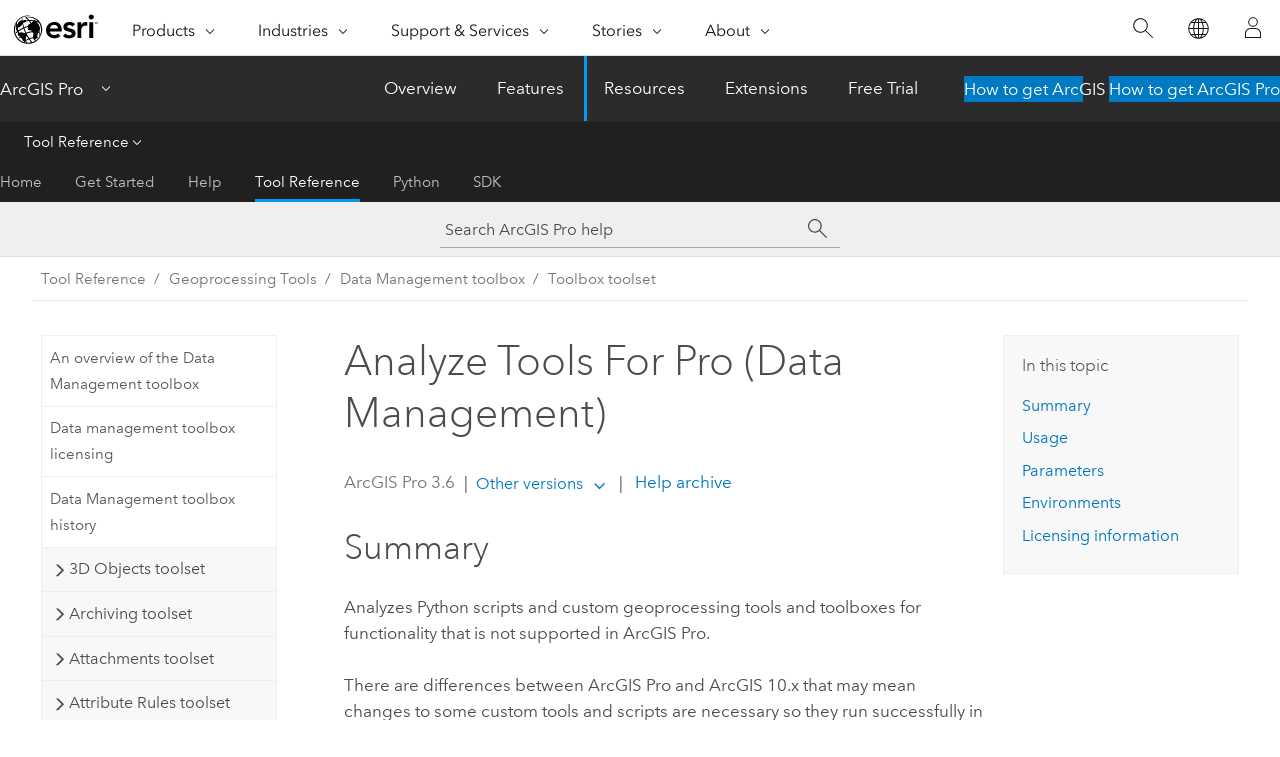

--- FILE ---
content_type: text/html; charset=UTF-8
request_url: https://pro.arcgis.com/en/pro-app/latest/tool-reference/data-management/analyzetoolsforpro.htm
body_size: 19561
content:


<!DOCTYPE html>
<!--[if lt IE 7]>  <html class="ie lt-ie9 lt-ie8 lt-ie7 ie6" dir="ltr"> <![endif]-->
<!--[if IE 7]>     <html class="ie lt-ie9 lt-ie8 ie7" dir="ltr"> <![endif]-->
<!--[if IE 8]>     <html class="ie lt-ie9 ie8" dir="ltr"> <![endif]-->
<!--[if IE 9]>     <html class="ie ie9" dir="ltr"> <![endif]-->
<!--[if !IE]><!--> <html dir="ltr" lang="en"> <!--<![endif]-->
<head>
    <meta charset="utf-8">
    <title>Analyze Tools For Pro (Data Management)&mdash;ArcGIS Pro | Documentation</title>
    <meta content="IE=edge,chrome=1" http-equiv="X-UA-Compatible">

    <script>
      var appOverviewURL = "/content/esri-sites/en-us/arcgis/products/arcgis-pro/overview";
    </script>

    <script>
      var docConfig = {
        locale: 'en'
        ,localedir: 'en'
        ,langSelector: ''
        
        ,relativeUrl: false
        

        ,searchformUrl: '/search/'
        ,tertiaryNavIndex: '3'

        
      };
    </script>
	 


    
    <!--[if lt IE 9]>
      <script src="/cdn/js/libs/html5shiv.js" type="text/javascript"></script>
      <script src="/cdn/js/libs/selectivizr-min.js" type="text/javascript"></script>
      <script src="/cdn/js/libs/json2.js" type="text/javascript"></script>
      <script src="/cdn/js/libs/html5shiv-printshiv.js" type="text/javascript" >

    <![endif]-->

     <!--[if lt IE 11]>
    <script>
      $$(document).ready(function(){
        $$(".hideOnIE").hide();
      });
    </script>
    <![endif]-->
	<meta name="viewport" content="width=device-width, user-scalable=no">
	<link href="/assets/img/favicon.ico" rel="shortcut icon" >
	<link href="/assets/css/screen.css" media="screen" rel="stylesheet" type="text/css" />
	<link href="/cdn/calcite/css/documentation.css" media="screen" rel="stylesheet" type="text/css" />
	<link href="/assets/css/print.css" media="print" type="text/css" rel="stylesheet" />

	<!--
	<link href="/assets/css/screen_l10n.css" media="screen" rel="stylesheet" type="text/css" />
	<link href="/assets/css/documentation/base_l10n.css" media="screen" rel="stylesheet" type="text/css" />
	<link href="/assets/css/print_l10n.css" media="print" type="text/css" rel="stylesheet" />
	-->
	<script src="/cdn/js/libs/latest/jquery.latest.min.js" type="text/javascript"></script>
    <script src="/cdn/js/libs/latest/jquery-migrate-latest.min.js" type="text/javascript"></script>
	<script src="/cdn/js/libs/jquery.cookie.js" type="text/javascript"></script>
	<link href="/cdn/css/colorbox.css" media="screen" rel="stylesheet" type="text/css" />
	<link href="/cdn/css/colorbox_l10n.css" media="screen" rel="stylesheet" type="text/css" />
	<script src="/cdn/js/libs/jquery.colorbox-min.js" type="text/javascript"></script>
	<script src="/assets/js/video-init.js" type="text/javascript"></script>
	<script src="/assets/js/sitecfg.js" type="text/javascript"></script>
	
		<script src="/assets/js/signIn.js" type="text/javascript"></script>
	
	

	<!--- Language Picker -->
	<script src="/assets/js/locale/l10NStrings.js" type="text/javascript"></script>
	
		<script src="/assets/js/locale/langSelector.js" type="text/javascript"></script>
	

	<script src="/assets/js/calcite-web.js" type="text/javascript"></script>



  <!--- search MD -->
    <META name="description" content="ArcGIS geoprocessing tool that analyzes Python scripts and custom geoprocessing tools and toolboxes for functionality that is not supported in ArcGIS Pro."><META name="last-modified" content="2025-10-13"><META name="product" content="arcgis-pro"><META name="version" content="pro3.6"><META name="search-collection" content="help"><META name="search-category" content="help-general"><META name="subject" content="GEODATA"><META name="sub_category" content="ArcGIS Pro"><META name="content_type" content="Tool Reference"><META name="subject_label" content="GEODATA"><META name="sub_category_label" content="ArcGIS Pro"><META name="content_type_label" content="Tool Reference"><META name="content-language" content="en">
    <!--- search MD -->
      
    <!-- Add in Global Nav -->
    <link rel="stylesheet" href="//webapps-cdn.esri.com/CDN/components/global-nav/css/gn.css" />
    <!--<script src="//webapps-cdn.esri.com/CDN/components/global-nav/test_data.js"></script>-->
    <script src="//webapps-cdn.esri.com/CDN/components/global-nav/js/gn.js"></script>
    <!-- End Add in Global Nav -->

</head>

<!--
      pub: GUID-3E67DB8F-C7D3-4BE3-A5EF-8D0BEFD0ADF7=48
      tpc: GUID-9E0C1AD7-3261-402E-B1B0-FDE6F50AF5B9=10
      help-ids: []
      -->


<!-- variable declaration, if any -->

<body class="claro en pro esrilocalnav">
  <!-- Secondary nav -->
  <script>
     insertCss(_esriAEMHost+"/etc.clientlibs/esri-sites/components/content/local-navigation/clientlibs.css")
     insertElem("div", "local-navigation", '<nav id="second-nav" navtype="existingNavigation" domain="'+_esriAEMHost+'" path="'+appOverviewURL+'"></nav>' )
  </script>

  
<!-- End of drawer -->

  
  <div class="wrapper">
      <!--googleoff: all-->


      <div id="skip-to-content">
        <!--googleoff: all-->
        <div class="search">
        <div class="esri-search-box">
          <div class="search-component">
            <form id="helpSearchForm">
              <input class="esri-search-textfield leader" name="q" placeholder="Search ArcGIS Pro help" autocapitalize="off" autocomplete="off" autocorrect="off" spellcheck="false" aria-label="Search ArcGIS Pro help">
  <input type="hidden" name="collection" value="help" />
  <input type="hidden" name="product" value="arcgis-pro" />
  <input type="hidden" name="version" value="pro3.6" />
  <input type="hidden" name="language" value="en" />
  <button class="esri-search-button-submit" type="submit" aria-label="Search"></button>
            </form>
          </div>
        </div>
      </div>
        <!--googleon: all-->
       
        <!-- content goes here -->
        <div class="grid-container ">
          

            
              
  <!--BREADCRUMB-BEG--><div id="bigmac" class="sticky-breadcrumbs trailer-2" data-spy="affix" data-offset-top="180"> </div><!--BREADCRUMB-END-->
  <!--googleoff: all-->
    <div class="column-5 tablet-column-12 trailer-2 ">
      <aside class="js-accordion accordion reference-index" aria-live="polite" role="tablist">
        <div></div>
      </aside>

      <div class="js-sticky scroll-show tablet-hide leader-1 back-to-top" data-top="0" style="top: 0px;">
        <a href="#" class="btn btn-fill btn-clear">Back to Top</a>
      </div>
    </div>
  <!--googleon: all-->
  
            
            
            
	
		<div class="column-13  pre-1 content-section">
	
		<header class="trailer-1"><h1>Analyze Tools For Pro (Data Management)</h1></header>

		 
	<!--googleoff: all-->
	
		
				<aside id="main-toc-small" class="js-accordion accordion tablet-show trailer-1">
			      <div class="accordion-section">
			        <h4 class="accordion-title">In this topic</h4>
			        <div class="accordion-content list-plain">
			          <ol class="list-plain pre-0 trailer-0"><li><a href="#S_GUID-7A42E155-AF33-41D7-8CE8-4C5E4DD6F302">Summary</a></li><li><a href="#ESRI_USAGES_8B6D8EE9D4D1432580B3A7DBDBB67E58">Usage</a></li><li><a href="#GUID-B703F4C1-6BB7-40C3-95E2-C85CE94364DA">Parameters</a></li><li><a href="#GUID-1E3A044E-480F-4EBF-907C-9632F4DBCC81">Environments</a></li><li><a href="#L_">Licensing information</a></li></ol>
			        </div>
			      </div>
			     </aside>
		
    
   <!--googleon: all-->


		<main>
			
	
    	
    


			
<div class="section1 summary padded-anchor" id="S_GUID-7A42E155-AF33-41D7-8CE8-4C5E4DD6F302" purpose="summary"><h2>Summary</h2><p id="GUID-7A42E155-AF33-41D7-8CE8-4C5E4DD6F302">Analyzes <span class="ph">Python</span> scripts and custom geoprocessing tools and toolboxes for functionality that is not supported in <span class="ph">ArcGIS Pro</span>.</p><p id="GUID-98240764-AA6B-4293-8176-03ABA4182EAB">There are differences between <span class="ph">ArcGIS Pro</span> and ArcGIS 10.x that may mean changes to some custom tools and scripts are necessary so they run successfully in <span class="ph">ArcGIS Pro</span>.  These changes include geoprocessing tools and environments that are not supported in <span class="ph">ArcGIS Pro</span>, the replacement of the <span class="usertext" purpose="codeph">arcpy.mapping</span> module with the <span class="usertext" purpose="codeph">arcpy.mp</span> module, unsupported data formats (such as a personal geodatabase), and the upgrade to <span class="ph">Python</span> 3 from <span class="ph">Python</span> 2.</p></div>
<div class="section1 gptoolusages padded-anchor" id="ESRI_USAGES_8B6D8EE9D4D1432580B3A7DBDBB67E58" purpose="gptoolusages"><h2>Usage</h2><ul purpose="gptoolusages"><li purpose="gptoolusage" id="GUID-2CC87DFA-9549-41DC-A57A-130225563767" esri_qref="yes"><p id="GUID-45A3BA4F-BD61-4700-AE36-B4ED565F4CFD">Any issues identified will be included in the tool messages as warnings.</p></li><li purpose="gptoolusage" id="ESRI_USAGE_3DE00A1BBE1C4D6AAAFFAE72DADB35F4" esri_qref="yes"><p id="GUID-0B6F571D-A51F-4906-976B-A70786515652"><span class="ph">ArcGIS Pro</span> uses <span class="ph">Python</span> 3. While many scripts may continue to work as they are, others will not. </p><p id="GUID-BD1CA42E-E321-47CA-9FC1-FF08F6D2D3E5">For information about updating <span class="ph">Python</span> scripts to work in <span class="ph">ArcGIS Pro</span>, see <a class="xref xref" esrisubtype="extrel" hrefpfx="/en/pro-app/3.6/arcpy" href="/en/pro-app/3.6/arcpy/get-started/python-migration-for-arcgis-pro.htm">Python migration from 10.x to ArcGIS Pro</a>.</p></li><li purpose="gptoolusage" id="ESRI_USAGE_65C93EE6DF7F48F2AC0EB7F6B2EF818B" esri_qref="no"><p id="GUID-459103AD-D685-40A6-A197-E3EEA853CA04">For <span class="ph">Python</span> 2 to <span class="ph">Python</span> 3 upgrade issues, this tool uses the <a target="_blank" class="xref xref" href="https://pypi.org/project/fissix"><span class="usertext" purpose="codeph">fissix</span></a> module to review <span class="ph">Python</span> code.  The <span class="usertext" purpose="codeph">fissix</span> module is a modernized backport of the deprecated <span class="ph">Python</span> lib2to3 library.</p></li></ul></div><div class="section1 gpsyntax padded-anchor modifier-class trailer-2 js-tab-group" id="GUID-B703F4C1-6BB7-40C3-95E2-C85CE94364DA" purpose="gptoolsyntax"><h2>Parameters</h2><nav class="tab-nav"><a class="tab-title is-active js-tab gptab" val="dialog">Dialog</a><a class="tab-title js-tab gptab" val="python">Python</a></nav><section class="tab-contents"><article class="tab-section js-tab-section is-active"><p><table class="gptoolparamtbl"><thead><tr><td class="th_p">Label</td><td class="th_e">Explanation</td><td class="th_d">Data Type</td></tr></thead><tr purpose="gptoolparamdialog" id="GUID-457AEC06-F6A4-4A1B-AC09-A63AD3D2D392" paramname="input" expression="input"><td class="gptoolparamname"><div class="">Input
</div></td><td purpose="gptoolparamdesc"><p id="GUID-0E16AFE7-C6AD-4479-98EF-57C915F178B1">The input can be a geoprocessing toolbox or <span class="ph">Python</span> file.</p></td><td purpose="gptoolparamtype">Toolbox; String; File</td></tr><tr purpose="gptoolparamdialog" id="GUID-B9CCD23B-9E2F-4DE7-87C9-28FE2F941588" paramname="report" expression="report"><td class="gptoolparamname"><div class="">Output File
</div><div class="paramhint">(Optional)</div></td><td purpose="gptoolparamdesc"><p id="GUID-A3040BF7-EA05-49B1-8DC2-DE3537EEE65C">An output text file that includes all 
issues.</p></td><td purpose="gptoolparamtype">File</td></tr></table></p></article><article class="tab-section js-tab-section"><p><pre class="gpexpression padded-anchor" purpose="gptoolexpression">arcpy.management.AnalyzeToolsForPro(input, {report})</pre><table class="gptoolparamtbl"><thead><tr><td class="th_p">Name</td><td class="th_e">Explanation</td><td class="th_d">Data Type</td></tr></thead><tr purpose="gptoolparam" id="GUID-457AEC06-F6A4-4A1B-AC09-A63AD3D2D392" paramname="input" expression="input"><td class="gptoolparamname"><div class="">input</div></td><td purpose="gptoolparamdesc"><p id="GUID-92911AE9-9518-4A2A-8EBE-DFFF6ECEDAD9">The input can be a geoprocessing toolbox, <span class="ph">Python</span> file, or tool name.</p><div class="panel trailer-1 note" id="GUID-1FB79C5D-E398-4D01-A0B2-41A20F532E2C"><h5 class="icon-ui-comment trailer-0">Note:</h5><p id="GUID-8554A0E8-CB54-43D2-B7DD-6823A2169A2E">If a tool name is provided, the tool must be loaded first using the <span class="usertext" purpose="codeph"><a class="xref xref" esrisubtype="extrel" hrefpfx="/en/pro-app/3.6/arcpy" href="/en/pro-app/3.6/arcpy/functions/importtoolbox.htm">arcpy.ImportToolbox</a></span> function to be recognized. Include the toolbox alias with tool names.</p></div></td><td purpose="gptoolparamtype">Toolbox; String; File</td></tr><tr purpose="gptoolparam" id="GUID-B9CCD23B-9E2F-4DE7-87C9-28FE2F941588" paramname="report" expression="report"><td class="gptoolparamname"><div class="">report</div><div class="paramhint">(Optional)</div></td><td purpose="gptoolparamdesc"><p id="GUID-A3040BF7-EA05-49B1-8DC2-DE3537EEE65C">An output text file that includes all 
issues.</p></td><td purpose="gptoolparamtype">File</td></tr></table><div class="section1 padded-anchor" id="C_GUID-78FA8D6A-9C20-4D24-892C-9C1A6CB051C3" purpose="codesamplesPython"><h3>Code sample</h3><section class="codeblock padded-anchor" purpose="codeblock">AnalyzeToolsForPro example 1<div class="codeblockdesc" purpose="codeblockdesc"><p id="GUID-5E281EB5-75A6-43E8-912F-C4BAACE1027B">Analyze a <span class="ph">Python</span> script for <span class="ph">ArcGIS Pro</span>.</p></div><div class="codeblockbody"><pre><code class="python">import arcpy
arcpy.management.AnalyzeToolsForPro('c:/tools/scripts/myutils.py', 'c:/temp/analyze_report.txt')

print(arcpy.GetMessages(1))</code></pre></div></section><section class="codeblock padded-anchor" purpose="codeblock">AnalyzeToolsForPro example 2<div class="codeblockdesc" purpose="codeblockdesc"><p id="GUID-0844A51C-BAE1-422D-8E54-B6BBC4ABA950">Analyze a geoprocessing toolbox for <span class="ph">ArcGIS Pro</span>.</p></div><div class="codeblockbody"><pre><code class="python">import arcpy
arcpy.management.AnalyzeToolsForPro('c:/tools/scripts/mytools.tbx', 'c:/temp/analyze_report.txt')

print(arcpy.GetMessages(1))</code></pre></div></section><section class="codeblock padded-anchor" purpose="codeblock">AnalyzeToolsForPro example 3
<div class="codeblockdesc" purpose="codeblockdesc"><p id="GUID-288002D3-A2B0-4EB3-BDC1-BD4B66559730">Analyze a geoprocessing tool for <span class="ph">ArcGIS Pro</span>. To analyze a tool, first import the toolbox using <span class="usertext" purpose="codeph">ImportToolbox</span>; then pass in the tool name with an alias to the <span class="usertext" purpose="codeph">AnalyzeToolsForPro</span> function.</p>




</div><div class="codeblockbody"><pre><code class="python">import arcpy

arcpy.ImportToolbox('c:/tools/scripts/mytools.tbx')
arcpy.management.AnalyzeToolsForPro('mytool_tools', 'c:/temp/analyze_report.txt')

print(arcpy.GetMessages(1))</code></pre></div></section></div></p></article></section></div>
<div class="section1 gpenvs padded-anchor" id="GUID-1E3A044E-480F-4EBF-907C-9632F4DBCC81" purpose="gptoolenvs"><h2>Environments</h2><div class="gptoolenvs" id="GUID-1E3A044E-480F-4EBF-907C-9632F4DBCC81" purpose="gptoolenvs"><a class="xref " esrisubtype="extrel" hrefpfx="/en/pro-app/3.6/tool-reference" href="/en/pro-app/3.6/tool-reference/environment-settings/current-workspace.htm">Current Workspace</a></div></div><a name="sect_gplicense"></a><div class="section1 gplicense padded-anchor" id="L_" purpose="gplicense"><h2>Licensing information</h2><ul><li>Basic: Yes</li><li>Standard: Yes</li><li>Advanced: Yes</li></ul></div><section class="section2 leader-1" purpose="relatedtopics"><h4 class="trailer-0">Related topics</h4><ul class="pre-0 trailer-2"><li><a class="xref relatedtopic" href="/en/pro-app/3.6/tool-reference/data-management/an-overview-of-the-toolbox-toolset.htm">An overview of the Toolbox toolset</a></li><li><a class="xref relatedtopic" esrisubtype="extrel" hrefpfx="/en/pro-app/3.6/help/analysis/geoprocessing" href="/en/pro-app/3.6/help/analysis/geoprocessing/basics/find-geoprocessing-tools.htm">Find a geoprocessing tool</a></li></ul></section>
			
				<hr>
				<!--googleoff: all-->
				
	
        
		    <p class="feedback right">
		        <a id="afb" class="icon-ui-contact" href="/feedback/" data-langlabel="feedback-on-this-topic" >Feedback on this topic?</a>
		    </p>
        
	

				<!--googleon: all-->
			
		</main>
	</div>
	
	<!--googleoff: all-->
	
		
			<div id="main-toc-large" class="column-5">
			    <div class="panel font-size--2 tablet-hide trailer-1">
			      <h5 class="trailer-half">In this topic</h5>
			      <ol class="list-plain pre-0 trailer-0"><li><a href="#S_GUID-7A42E155-AF33-41D7-8CE8-4C5E4DD6F302">Summary</a></li><li><a href="#ESRI_USAGES_8B6D8EE9D4D1432580B3A7DBDBB67E58">Usage</a></li><li><a href="#GUID-B703F4C1-6BB7-40C3-95E2-C85CE94364DA">Parameters</a></li><li><a href="#GUID-1E3A044E-480F-4EBF-907C-9632F4DBCC81">Environments</a></li><li><a href="#L_">Licensing information</a></li></ol>
			    </div>
			    
			    
	  		</div>
		
    
   <!--googleon: all-->




          
        </div>
        <!-- ENDPAGECONTENT -->

      </div>

    </div>  <!-- End of wrapper -->

    <div id="globalfooter"></div>

  <!--googleoff: all-->

  
	<script src="/assets/js/init.js" type="text/javascript"></script>
	<!--<script src="/assets/js/drop-down.js" type="text/javascript"></script>-->
	<script src="/assets/js/search/searchform.js" type="text/javascript"></script>
	<script src="/cdn/js/link-modifier.js" type="text/javascript"></script>
	<script src="/cdn/js/sitewide.js" type="text/javascript"></script>
	<script src="/cdn/js/libs/highlight.pack.js" type="text/javascript"></script>
	<script>hljs.initHighlightingOnLoad();</script>


  
    

  <script src="/cdn/js/affix.js" type="text/javascript"></script>
  <script type="text/javascript">
    $(function () {
          var appendFlg = true;

          $("#bigmac")
          .on("affixed.bs.affix", function (evt) {
            if (appendFlg) {
              $("<a class='crumb' href='#'>Analyze Tools For Pro (Data Management)</a>").insertAfter ($("#bigmac nav a").last());
              appendFlg = false;
            }
          })
          .on ("affix-top.bs.affix", function(evt) {
            if (!appendFlg) {
              $("#bigmac nav a").last().remove();
            }
            appendFlg = true;
          })
    })
  </script>
  
        <script type="text/javascript">
          window.doctoc = {
            pubID: "1493",
            tpcID: "336",
            
            hideToc : false
          }
        </script>

        <script type="text/javascript" src="/en/pro-app/3.6/tool-reference/main/1518.js" ></script>
        <script type="text/javascript" src="/en/pro-app/3.6/tool-reference/data-management/1493.js" ></script>
        <script type="text/javascript" src="/cdn/calcite/js/protoc.js" ></script>

        

  <noscript>
        <p>
            <a href="flisting.htm">flist</a>
        </p>
    </noscript>
    
	<script src="//mtags.arcgis.com/tags-min.js"></script>

  
  
    
    
    <script>
      document.write("<script src='" + _esriAEMHost+"/etc.clientlibs/esri-sites/clientlibs/localNav.js'><\/script>");
    </script>

  </body>
</html>

--- FILE ---
content_type: text/html; charset=UTF-8
request_url: https://pro.arcgis.com/en/pro-app/latest/tool-reference/data-management/analyzetoolsforpro.htm
body_size: 19540
content:


<!DOCTYPE html>
<!--[if lt IE 7]>  <html class="ie lt-ie9 lt-ie8 lt-ie7 ie6" dir="ltr"> <![endif]-->
<!--[if IE 7]>     <html class="ie lt-ie9 lt-ie8 ie7" dir="ltr"> <![endif]-->
<!--[if IE 8]>     <html class="ie lt-ie9 ie8" dir="ltr"> <![endif]-->
<!--[if IE 9]>     <html class="ie ie9" dir="ltr"> <![endif]-->
<!--[if !IE]><!--> <html dir="ltr" lang="en"> <!--<![endif]-->
<head>
    <meta charset="utf-8">
    <title>Analyze Tools For Pro (Data Management)&mdash;ArcGIS Pro | Documentation</title>
    <meta content="IE=edge,chrome=1" http-equiv="X-UA-Compatible">

    <script>
      var appOverviewURL = "/content/esri-sites/en-us/arcgis/products/arcgis-pro/overview";
    </script>

    <script>
      var docConfig = {
        locale: 'en'
        ,localedir: 'en'
        ,langSelector: ''
        
        ,relativeUrl: false
        

        ,searchformUrl: '/search/'
        ,tertiaryNavIndex: '3'

        
      };
    </script>
	 


    
    <!--[if lt IE 9]>
      <script src="/cdn/js/libs/html5shiv.js" type="text/javascript"></script>
      <script src="/cdn/js/libs/selectivizr-min.js" type="text/javascript"></script>
      <script src="/cdn/js/libs/json2.js" type="text/javascript"></script>
      <script src="/cdn/js/libs/html5shiv-printshiv.js" type="text/javascript" >

    <![endif]-->

     <!--[if lt IE 11]>
    <script>
      $$(document).ready(function(){
        $$(".hideOnIE").hide();
      });
    </script>
    <![endif]-->
	<meta name="viewport" content="width=device-width, user-scalable=no">
	<link href="/assets/img/favicon.ico" rel="shortcut icon" >
	<link href="/assets/css/screen.css" media="screen" rel="stylesheet" type="text/css" />
	<link href="/cdn/calcite/css/documentation.css" media="screen" rel="stylesheet" type="text/css" />
	<link href="/assets/css/print.css" media="print" type="text/css" rel="stylesheet" />

	<!--
	<link href="/assets/css/screen_l10n.css" media="screen" rel="stylesheet" type="text/css" />
	<link href="/assets/css/documentation/base_l10n.css" media="screen" rel="stylesheet" type="text/css" />
	<link href="/assets/css/print_l10n.css" media="print" type="text/css" rel="stylesheet" />
	-->
	<script src="/cdn/js/libs/latest/jquery.latest.min.js" type="text/javascript"></script>
    <script src="/cdn/js/libs/latest/jquery-migrate-latest.min.js" type="text/javascript"></script>
	<script src="/cdn/js/libs/jquery.cookie.js" type="text/javascript"></script>
	<link href="/cdn/css/colorbox.css" media="screen" rel="stylesheet" type="text/css" />
	<link href="/cdn/css/colorbox_l10n.css" media="screen" rel="stylesheet" type="text/css" />
	<script src="/cdn/js/libs/jquery.colorbox-min.js" type="text/javascript"></script>
	<script src="/assets/js/video-init.js" type="text/javascript"></script>
	<script src="/assets/js/sitecfg.js" type="text/javascript"></script>
	
		<script src="/assets/js/signIn.js" type="text/javascript"></script>
	
	

	<!--- Language Picker -->
	<script src="/assets/js/locale/l10NStrings.js" type="text/javascript"></script>
	
		<script src="/assets/js/locale/langSelector.js" type="text/javascript"></script>
	

	<script src="/assets/js/calcite-web.js" type="text/javascript"></script>



  <!--- search MD -->
    <META name="description" content="ArcGIS geoprocessing tool that analyzes Python scripts and custom geoprocessing tools and toolboxes for functionality that is not supported in ArcGIS Pro."><META name="last-modified" content="2025-10-13"><META name="product" content="arcgis-pro"><META name="version" content="pro3.6"><META name="search-collection" content="help"><META name="search-category" content="help-general"><META name="subject" content="GEODATA"><META name="sub_category" content="ArcGIS Pro"><META name="content_type" content="Tool Reference"><META name="subject_label" content="GEODATA"><META name="sub_category_label" content="ArcGIS Pro"><META name="content_type_label" content="Tool Reference"><META name="content-language" content="en">
    <!--- search MD -->
      
    <!-- Add in Global Nav -->
    <link rel="stylesheet" href="//webapps-cdn.esri.com/CDN/components/global-nav/css/gn.css" />
    <!--<script src="//webapps-cdn.esri.com/CDN/components/global-nav/test_data.js"></script>-->
    <script src="//webapps-cdn.esri.com/CDN/components/global-nav/js/gn.js"></script>
    <!-- End Add in Global Nav -->

</head>

<!--
      pub: GUID-3E67DB8F-C7D3-4BE3-A5EF-8D0BEFD0ADF7=48
      tpc: GUID-9E0C1AD7-3261-402E-B1B0-FDE6F50AF5B9=10
      help-ids: []
      -->


<!-- variable declaration, if any -->

<body class="claro en pro esrilocalnav">
  <!-- Secondary nav -->
  <script>
     insertCss(_esriAEMHost+"/etc.clientlibs/esri-sites/components/content/local-navigation/clientlibs.css")
     insertElem("div", "local-navigation", '<nav id="second-nav" navtype="existingNavigation" domain="'+_esriAEMHost+'" path="'+appOverviewURL+'"></nav>' )
  </script>

  
<!-- End of drawer -->

  
  <div class="wrapper">
      <!--googleoff: all-->


      <div id="skip-to-content">
        <!--googleoff: all-->
        <div class="search">
        <div class="esri-search-box">
          <div class="search-component">
            <form id="helpSearchForm">
              <input class="esri-search-textfield leader" name="q" placeholder="Search ArcGIS Pro help" autocapitalize="off" autocomplete="off" autocorrect="off" spellcheck="false" aria-label="Search ArcGIS Pro help">
  <input type="hidden" name="collection" value="help" />
  <input type="hidden" name="product" value="arcgis-pro" />
  <input type="hidden" name="version" value="pro3.6" />
  <input type="hidden" name="language" value="en" />
  <button class="esri-search-button-submit" type="submit" aria-label="Search"></button>
            </form>
          </div>
        </div>
      </div>
        <!--googleon: all-->
       
        <!-- content goes here -->
        <div class="grid-container ">
          

            
              
  <!--BREADCRUMB-BEG--><div id="bigmac" class="sticky-breadcrumbs trailer-2" data-spy="affix" data-offset-top="180"> </div><!--BREADCRUMB-END-->
  <!--googleoff: all-->
    <div class="column-5 tablet-column-12 trailer-2 ">
      <aside class="js-accordion accordion reference-index" aria-live="polite" role="tablist">
        <div></div>
      </aside>

      <div class="js-sticky scroll-show tablet-hide leader-1 back-to-top" data-top="0" style="top: 0px;">
        <a href="#" class="btn btn-fill btn-clear">Back to Top</a>
      </div>
    </div>
  <!--googleon: all-->
  
            
            
            
	
		<div class="column-13  pre-1 content-section">
	
		<header class="trailer-1"><h1>Analyze Tools For Pro (Data Management)</h1></header>

		 
	<!--googleoff: all-->
	
		
				<aside id="main-toc-small" class="js-accordion accordion tablet-show trailer-1">
			      <div class="accordion-section">
			        <h4 class="accordion-title">In this topic</h4>
			        <div class="accordion-content list-plain">
			          <ol class="list-plain pre-0 trailer-0"><li><a href="#S_GUID-7A42E155-AF33-41D7-8CE8-4C5E4DD6F302">Summary</a></li><li><a href="#ESRI_USAGES_8B6D8EE9D4D1432580B3A7DBDBB67E58">Usage</a></li><li><a href="#GUID-B703F4C1-6BB7-40C3-95E2-C85CE94364DA">Parameters</a></li><li><a href="#GUID-1E3A044E-480F-4EBF-907C-9632F4DBCC81">Environments</a></li><li><a href="#L_">Licensing information</a></li></ol>
			        </div>
			      </div>
			     </aside>
		
    
   <!--googleon: all-->


		<main>
			
	
    	
    


			
<div class="section1 summary padded-anchor" id="S_GUID-7A42E155-AF33-41D7-8CE8-4C5E4DD6F302" purpose="summary"><h2>Summary</h2><p id="GUID-7A42E155-AF33-41D7-8CE8-4C5E4DD6F302">Analyzes <span class="ph">Python</span> scripts and custom geoprocessing tools and toolboxes for functionality that is not supported in <span class="ph">ArcGIS Pro</span>.</p><p id="GUID-98240764-AA6B-4293-8176-03ABA4182EAB">There are differences between <span class="ph">ArcGIS Pro</span> and ArcGIS 10.x that may mean changes to some custom tools and scripts are necessary so they run successfully in <span class="ph">ArcGIS Pro</span>.  These changes include geoprocessing tools and environments that are not supported in <span class="ph">ArcGIS Pro</span>, the replacement of the <span class="usertext" purpose="codeph">arcpy.mapping</span> module with the <span class="usertext" purpose="codeph">arcpy.mp</span> module, unsupported data formats (such as a personal geodatabase), and the upgrade to <span class="ph">Python</span> 3 from <span class="ph">Python</span> 2.</p></div>
<div class="section1 gptoolusages padded-anchor" id="ESRI_USAGES_8B6D8EE9D4D1432580B3A7DBDBB67E58" purpose="gptoolusages"><h2>Usage</h2><ul purpose="gptoolusages"><li purpose="gptoolusage" id="GUID-2CC87DFA-9549-41DC-A57A-130225563767" esri_qref="yes"><p id="GUID-45A3BA4F-BD61-4700-AE36-B4ED565F4CFD">Any issues identified will be included in the tool messages as warnings.</p></li><li purpose="gptoolusage" id="ESRI_USAGE_3DE00A1BBE1C4D6AAAFFAE72DADB35F4" esri_qref="yes"><p id="GUID-0B6F571D-A51F-4906-976B-A70786515652"><span class="ph">ArcGIS Pro</span> uses <span class="ph">Python</span> 3. While many scripts may continue to work as they are, others will not. </p><p id="GUID-BD1CA42E-E321-47CA-9FC1-FF08F6D2D3E5">For information about updating <span class="ph">Python</span> scripts to work in <span class="ph">ArcGIS Pro</span>, see <a class="xref xref" esrisubtype="extrel" hrefpfx="/en/pro-app/3.6/arcpy" href="/en/pro-app/3.6/arcpy/get-started/python-migration-for-arcgis-pro.htm">Python migration from 10.x to ArcGIS Pro</a>.</p></li><li purpose="gptoolusage" id="ESRI_USAGE_65C93EE6DF7F48F2AC0EB7F6B2EF818B" esri_qref="no"><p id="GUID-459103AD-D685-40A6-A197-E3EEA853CA04">For <span class="ph">Python</span> 2 to <span class="ph">Python</span> 3 upgrade issues, this tool uses the <a target="_blank" class="xref xref" href="https://pypi.org/project/fissix"><span class="usertext" purpose="codeph">fissix</span></a> module to review <span class="ph">Python</span> code.  The <span class="usertext" purpose="codeph">fissix</span> module is a modernized backport of the deprecated <span class="ph">Python</span> lib2to3 library.</p></li></ul></div><div class="section1 gpsyntax padded-anchor modifier-class trailer-2 js-tab-group" id="GUID-B703F4C1-6BB7-40C3-95E2-C85CE94364DA" purpose="gptoolsyntax"><h2>Parameters</h2><nav class="tab-nav"><a class="tab-title is-active js-tab gptab" val="dialog">Dialog</a><a class="tab-title js-tab gptab" val="python">Python</a></nav><section class="tab-contents"><article class="tab-section js-tab-section is-active"><p><table class="gptoolparamtbl"><thead><tr><td class="th_p">Label</td><td class="th_e">Explanation</td><td class="th_d">Data Type</td></tr></thead><tr purpose="gptoolparamdialog" id="GUID-457AEC06-F6A4-4A1B-AC09-A63AD3D2D392" paramname="input" expression="input"><td class="gptoolparamname"><div class="">Input
</div></td><td purpose="gptoolparamdesc"><p id="GUID-0E16AFE7-C6AD-4479-98EF-57C915F178B1">The input can be a geoprocessing toolbox or <span class="ph">Python</span> file.</p></td><td purpose="gptoolparamtype">Toolbox; String; File</td></tr><tr purpose="gptoolparamdialog" id="GUID-B9CCD23B-9E2F-4DE7-87C9-28FE2F941588" paramname="report" expression="report"><td class="gptoolparamname"><div class="">Output File
</div><div class="paramhint">(Optional)</div></td><td purpose="gptoolparamdesc"><p id="GUID-A3040BF7-EA05-49B1-8DC2-DE3537EEE65C">An output text file that includes all 
issues.</p></td><td purpose="gptoolparamtype">File</td></tr></table></p></article><article class="tab-section js-tab-section"><p><pre class="gpexpression padded-anchor" purpose="gptoolexpression">arcpy.management.AnalyzeToolsForPro(input, {report})</pre><table class="gptoolparamtbl"><thead><tr><td class="th_p">Name</td><td class="th_e">Explanation</td><td class="th_d">Data Type</td></tr></thead><tr purpose="gptoolparam" id="GUID-457AEC06-F6A4-4A1B-AC09-A63AD3D2D392" paramname="input" expression="input"><td class="gptoolparamname"><div class="">input</div></td><td purpose="gptoolparamdesc"><p id="GUID-92911AE9-9518-4A2A-8EBE-DFFF6ECEDAD9">The input can be a geoprocessing toolbox, <span class="ph">Python</span> file, or tool name.</p><div class="panel trailer-1 note" id="GUID-1FB79C5D-E398-4D01-A0B2-41A20F532E2C"><h5 class="icon-ui-comment trailer-0">Note:</h5><p id="GUID-8554A0E8-CB54-43D2-B7DD-6823A2169A2E">If a tool name is provided, the tool must be loaded first using the <span class="usertext" purpose="codeph"><a class="xref xref" esrisubtype="extrel" hrefpfx="/en/pro-app/3.6/arcpy" href="/en/pro-app/3.6/arcpy/functions/importtoolbox.htm">arcpy.ImportToolbox</a></span> function to be recognized. Include the toolbox alias with tool names.</p></div></td><td purpose="gptoolparamtype">Toolbox; String; File</td></tr><tr purpose="gptoolparam" id="GUID-B9CCD23B-9E2F-4DE7-87C9-28FE2F941588" paramname="report" expression="report"><td class="gptoolparamname"><div class="">report</div><div class="paramhint">(Optional)</div></td><td purpose="gptoolparamdesc"><p id="GUID-A3040BF7-EA05-49B1-8DC2-DE3537EEE65C">An output text file that includes all 
issues.</p></td><td purpose="gptoolparamtype">File</td></tr></table><div class="section1 padded-anchor" id="C_GUID-78FA8D6A-9C20-4D24-892C-9C1A6CB051C3" purpose="codesamplesPython"><h3>Code sample</h3><section class="codeblock padded-anchor" purpose="codeblock">AnalyzeToolsForPro example 1<div class="codeblockdesc" purpose="codeblockdesc"><p id="GUID-5E281EB5-75A6-43E8-912F-C4BAACE1027B">Analyze a <span class="ph">Python</span> script for <span class="ph">ArcGIS Pro</span>.</p></div><div class="codeblockbody"><pre><code class="python">import arcpy
arcpy.management.AnalyzeToolsForPro('c:/tools/scripts/myutils.py', 'c:/temp/analyze_report.txt')

print(arcpy.GetMessages(1))</code></pre></div></section><section class="codeblock padded-anchor" purpose="codeblock">AnalyzeToolsForPro example 2<div class="codeblockdesc" purpose="codeblockdesc"><p id="GUID-0844A51C-BAE1-422D-8E54-B6BBC4ABA950">Analyze a geoprocessing toolbox for <span class="ph">ArcGIS Pro</span>.</p></div><div class="codeblockbody"><pre><code class="python">import arcpy
arcpy.management.AnalyzeToolsForPro('c:/tools/scripts/mytools.tbx', 'c:/temp/analyze_report.txt')

print(arcpy.GetMessages(1))</code></pre></div></section><section class="codeblock padded-anchor" purpose="codeblock">AnalyzeToolsForPro example 3
<div class="codeblockdesc" purpose="codeblockdesc"><p id="GUID-288002D3-A2B0-4EB3-BDC1-BD4B66559730">Analyze a geoprocessing tool for <span class="ph">ArcGIS Pro</span>. To analyze a tool, first import the toolbox using <span class="usertext" purpose="codeph">ImportToolbox</span>; then pass in the tool name with an alias to the <span class="usertext" purpose="codeph">AnalyzeToolsForPro</span> function.</p>




</div><div class="codeblockbody"><pre><code class="python">import arcpy

arcpy.ImportToolbox('c:/tools/scripts/mytools.tbx')
arcpy.management.AnalyzeToolsForPro('mytool_tools', 'c:/temp/analyze_report.txt')

print(arcpy.GetMessages(1))</code></pre></div></section></div></p></article></section></div>
<div class="section1 gpenvs padded-anchor" id="GUID-1E3A044E-480F-4EBF-907C-9632F4DBCC81" purpose="gptoolenvs"><h2>Environments</h2><div class="gptoolenvs" id="GUID-1E3A044E-480F-4EBF-907C-9632F4DBCC81" purpose="gptoolenvs"><a class="xref " esrisubtype="extrel" hrefpfx="/en/pro-app/3.6/tool-reference" href="/en/pro-app/3.6/tool-reference/environment-settings/current-workspace.htm">Current Workspace</a></div></div><a name="sect_gplicense"></a><div class="section1 gplicense padded-anchor" id="L_" purpose="gplicense"><h2>Licensing information</h2><ul><li>Basic: Yes</li><li>Standard: Yes</li><li>Advanced: Yes</li></ul></div><section class="section2 leader-1" purpose="relatedtopics"><h4 class="trailer-0">Related topics</h4><ul class="pre-0 trailer-2"><li><a class="xref relatedtopic" href="/en/pro-app/3.6/tool-reference/data-management/an-overview-of-the-toolbox-toolset.htm">An overview of the Toolbox toolset</a></li><li><a class="xref relatedtopic" esrisubtype="extrel" hrefpfx="/en/pro-app/3.6/help/analysis/geoprocessing" href="/en/pro-app/3.6/help/analysis/geoprocessing/basics/find-geoprocessing-tools.htm">Find a geoprocessing tool</a></li></ul></section>
			
				<hr>
				<!--googleoff: all-->
				
	
        
		    <p class="feedback right">
		        <a id="afb" class="icon-ui-contact" href="/feedback/" data-langlabel="feedback-on-this-topic" >Feedback on this topic?</a>
		    </p>
        
	

				<!--googleon: all-->
			
		</main>
	</div>
	
	<!--googleoff: all-->
	
		
			<div id="main-toc-large" class="column-5">
			    <div class="panel font-size--2 tablet-hide trailer-1">
			      <h5 class="trailer-half">In this topic</h5>
			      <ol class="list-plain pre-0 trailer-0"><li><a href="#S_GUID-7A42E155-AF33-41D7-8CE8-4C5E4DD6F302">Summary</a></li><li><a href="#ESRI_USAGES_8B6D8EE9D4D1432580B3A7DBDBB67E58">Usage</a></li><li><a href="#GUID-B703F4C1-6BB7-40C3-95E2-C85CE94364DA">Parameters</a></li><li><a href="#GUID-1E3A044E-480F-4EBF-907C-9632F4DBCC81">Environments</a></li><li><a href="#L_">Licensing information</a></li></ol>
			    </div>
			    
			    
	  		</div>
		
    
   <!--googleon: all-->




          
        </div>
        <!-- ENDPAGECONTENT -->

      </div>

    </div>  <!-- End of wrapper -->

    <div id="globalfooter"></div>

  <!--googleoff: all-->

  
	<script src="/assets/js/init.js" type="text/javascript"></script>
	<!--<script src="/assets/js/drop-down.js" type="text/javascript"></script>-->
	<script src="/assets/js/search/searchform.js" type="text/javascript"></script>
	<script src="/cdn/js/link-modifier.js" type="text/javascript"></script>
	<script src="/cdn/js/sitewide.js" type="text/javascript"></script>
	<script src="/cdn/js/libs/highlight.pack.js" type="text/javascript"></script>
	<script>hljs.initHighlightingOnLoad();</script>


  
    

  <script src="/cdn/js/affix.js" type="text/javascript"></script>
  <script type="text/javascript">
    $(function () {
          var appendFlg = true;

          $("#bigmac")
          .on("affixed.bs.affix", function (evt) {
            if (appendFlg) {
              $("<a class='crumb' href='#'>Analyze Tools For Pro (Data Management)</a>").insertAfter ($("#bigmac nav a").last());
              appendFlg = false;
            }
          })
          .on ("affix-top.bs.affix", function(evt) {
            if (!appendFlg) {
              $("#bigmac nav a").last().remove();
            }
            appendFlg = true;
          })
    })
  </script>
  
        <script type="text/javascript">
          window.doctoc = {
            pubID: "1493",
            tpcID: "336",
            
            hideToc : false
          }
        </script>

        <script type="text/javascript" src="/en/pro-app/3.6/tool-reference/main/1518.js" ></script>
        <script type="text/javascript" src="/en/pro-app/3.6/tool-reference/data-management/1493.js" ></script>
        <script type="text/javascript" src="/cdn/calcite/js/protoc.js" ></script>

        

  <noscript>
        <p>
            <a href="flisting.htm">flist</a>
        </p>
    </noscript>
    
	<script src="//mtags.arcgis.com/tags-min.js"></script>

  
  
    
    
    <script>
      document.write("<script src='" + _esriAEMHost+"/etc.clientlibs/esri-sites/clientlibs/localNav.js'><\/script>");
    </script>

  </body>
</html>

--- FILE ---
content_type: text/html; charset=UTF-8
request_url: https://pro.arcgis.com/en/pro-app/3.5/tool-reference/data-management/analyzetoolsforpro.htm
body_size: 20189
content:


<!DOCTYPE html>
<!--[if lt IE 7]>  <html class="ie lt-ie9 lt-ie8 lt-ie7 ie6" dir="ltr"> <![endif]-->
<!--[if IE 7]>     <html class="ie lt-ie9 lt-ie8 ie7" dir="ltr"> <![endif]-->
<!--[if IE 8]>     <html class="ie lt-ie9 ie8" dir="ltr"> <![endif]-->
<!--[if IE 9]>     <html class="ie ie9" dir="ltr"> <![endif]-->
<!--[if !IE]><!--> <html dir="ltr" lang="en"> <!--<![endif]-->
<head>
    <meta charset="utf-8">
    <title>Analyze Tools For Pro (Data Management)&mdash;ArcGIS Pro | Documentation</title>
    <meta content="IE=edge,chrome=1" http-equiv="X-UA-Compatible">

    <script>
      var appOverviewURL = "/content/esri-sites/en-us/arcgis/products/arcgis-pro/overview";
    </script>

    <script>
      var docConfig = {
        locale: 'en'
        ,localedir: 'en'
        ,langSelector: ''
        
        ,relativeUrl: false
        

        ,searchformUrl: '/search/'
        ,tertiaryNavIndex: '3'

        
      };
    </script>
	 


    
    <!--[if lt IE 9]>
      <script src="/cdn/js/libs/html5shiv.js" type="text/javascript"></script>
      <script src="/cdn/js/libs/selectivizr-min.js" type="text/javascript"></script>
      <script src="/cdn/js/libs/json2.js" type="text/javascript"></script>
      <script src="/cdn/js/libs/html5shiv-printshiv.js" type="text/javascript" >

    <![endif]-->

     <!--[if lt IE 11]>
    <script>
      $$(document).ready(function(){
        $$(".hideOnIE").hide();
      });
    </script>
    <![endif]-->
	<meta name="viewport" content="width=device-width, user-scalable=no">
	<link href="/assets/img/favicon.ico" rel="shortcut icon" >
	<link href="/assets/css/screen.css" media="screen" rel="stylesheet" type="text/css" />
	<link href="/cdn/calcite/css/documentation.css" media="screen" rel="stylesheet" type="text/css" />
	<link href="/assets/css/print.css" media="print" type="text/css" rel="stylesheet" />

	<!--
	<link href="/assets/css/screen_l10n.css" media="screen" rel="stylesheet" type="text/css" />
	<link href="/assets/css/documentation/base_l10n.css" media="screen" rel="stylesheet" type="text/css" />
	<link href="/assets/css/print_l10n.css" media="print" type="text/css" rel="stylesheet" />
	-->
	<script src="/cdn/js/libs/latest/jquery.latest.min.js" type="text/javascript"></script>
    <script src="/cdn/js/libs/latest/jquery-migrate-latest.min.js" type="text/javascript"></script>
	<script src="/cdn/js/libs/jquery.cookie.js" type="text/javascript"></script>
	<link href="/cdn/css/colorbox.css" media="screen" rel="stylesheet" type="text/css" />
	<link href="/cdn/css/colorbox_l10n.css" media="screen" rel="stylesheet" type="text/css" />
	<script src="/cdn/js/libs/jquery.colorbox-min.js" type="text/javascript"></script>
	<script src="/assets/js/video-init.js" type="text/javascript"></script>
	<script src="/assets/js/sitecfg.js" type="text/javascript"></script>
	
		<script src="/assets/js/signIn.js" type="text/javascript"></script>
	
	

	<!--- Language Picker -->
	<script src="/assets/js/locale/l10NStrings.js" type="text/javascript"></script>
	
		<script src="/assets/js/locale/langSelector.js" type="text/javascript"></script>
	

	<script src="/assets/js/calcite-web.js" type="text/javascript"></script>



  <!--- search MD -->
    <META name="description" content="ArcGIS geoprocessing tool that analyzes Python scripts and custom geoprocessing tools and toolboxes for functionality that is not supported in ArcGIS Pro."><META name="last-modified" content="2025-4-11"><META name="product" content="arcgis-pro"><META name="version" content="pro3.5"><META name="search-collection" content="help"><META name="search-category" content="help-general"><META name="subject" content="GEODATA"><META name="sub_category" content="ArcGIS Pro"><META name="content_type" content="Tool Reference"><META name="subject_label" content="GEODATA"><META name="sub_category_label" content="ArcGIS Pro"><META name="content_type_label" content="Tool Reference"><META name="content-language" content="en">
    <!--- search MD -->
      
    <!-- Add in Global Nav -->
    <link rel="stylesheet" href="//webapps-cdn.esri.com/CDN/components/global-nav/css/gn.css" />
    <!--<script src="//webapps-cdn.esri.com/CDN/components/global-nav/test_data.js"></script>-->
    <script src="//webapps-cdn.esri.com/CDN/components/global-nav/js/gn.js"></script>
    <!-- End Add in Global Nav -->

</head>

<!--
      pub: GUID-3E67DB8F-C7D3-4BE3-A5EF-8D0BEFD0ADF7=46
      tpc: GUID-9E0C1AD7-3261-402E-B1B0-FDE6F50AF5B9=8
      help-ids: []
      -->


<!-- variable declaration, if any -->

<body class="claro en pro esrilocalnav">
  <!-- Secondary nav -->
  <script>
     insertCss(_esriAEMHost+"/etc.clientlibs/esri-sites/components/content/local-navigation/clientlibs.css")
     insertElem("div", "local-navigation", '<nav id="second-nav" navtype="existingNavigation" domain="'+_esriAEMHost+'" path="'+appOverviewURL+'"></nav>' )
  </script>

  
<!-- End of drawer -->

  
  <div class="wrapper">
      <!--googleoff: all-->


      <div id="skip-to-content">
        <!--googleoff: all-->
        <div class="search">
        <div class="esri-search-box">
          <div class="search-component">
            <form id="helpSearchForm">
              <input class="esri-search-textfield leader" name="q" placeholder="Search ArcGIS Pro help" autocapitalize="off" autocomplete="off" autocorrect="off" spellcheck="false" aria-label="Search ArcGIS Pro help">
  <input type="hidden" name="collection" value="help" />
  <input type="hidden" name="product" value="arcgis-pro" />
  <input type="hidden" name="version" value="pro3.5" />
  <input type="hidden" name="language" value="en" />
  <button class="esri-search-button-submit" type="submit" aria-label="Search"></button>
            </form>
          </div>
        </div>
      </div>
        <!--googleon: all-->
       
        <!-- content goes here -->
        <div class="grid-container ">
          

            
              
  <!--BREADCRUMB-BEG--><div id="bigmac" class="sticky-breadcrumbs trailer-2" data-spy="affix" data-offset-top="180"> </div><!--BREADCRUMB-END-->
  <!--googleoff: all-->
    <div class="column-5 tablet-column-12 trailer-2 ">
      <aside class="js-accordion accordion reference-index" aria-live="polite" role="tablist">
        <div></div>
      </aside>

      <div class="js-sticky scroll-show tablet-hide leader-1 back-to-top" data-top="0" style="top: 0px;">
        <a href="#" class="btn btn-fill btn-clear">Back to Top</a>
      </div>
    </div>
  <!--googleon: all-->
  
            
            
            
	
		<div class="column-13  pre-1 content-section">
	
		<header class="trailer-1"><h1>Analyze Tools For Pro (Data Management)</h1></header>

		 
	<!--googleoff: all-->
	
		
				<aside id="main-toc-small" class="js-accordion accordion tablet-show trailer-1">
			      <div class="accordion-section">
			        <h4 class="accordion-title">In this topic</h4>
			        <div class="accordion-content list-plain">
			          <ol class="list-plain pre-0 trailer-0"><li><a href="#S_GUID-7A42E155-AF33-41D7-8CE8-4C5E4DD6F302">Summary</a></li><li><a href="#ESRI_USAGES_8B6D8EE9D4D1432580B3A7DBDBB67E58">Usage</a></li><li><a href="#GUID-B703F4C1-6BB7-40C3-95E2-C85CE94364DA">Parameters</a></li><li><a href="#GUID-1E3A044E-480F-4EBF-907C-9632F4DBCC81">Environments</a></li><li><a href="#L_">Licensing information</a></li></ol>
			        </div>
			      </div>
			     </aside>
		
    
   <!--googleon: all-->


		<main>
			
	
    	
    


			
<div class="section1 summary padded-anchor" id="S_GUID-7A42E155-AF33-41D7-8CE8-4C5E4DD6F302" purpose="summary"><h2>Summary</h2><p id="GUID-7A42E155-AF33-41D7-8CE8-4C5E4DD6F302">Analyzes <span class="ph">Python</span> scripts and custom geoprocessing tools and toolboxes for functionality that is not supported in <span class="ph">ArcGIS Pro</span>.</p><p id="GUID-98240764-AA6B-4293-8176-03ABA4182EAB">There are differences between <span class="ph">ArcGIS Pro</span> and ArcGIS 10.x that may mean changes to some custom tools and scripts so they run successfully in <span class="ph">ArcGIS Pro</span>.  These changes include geoprocessing tools and environments that are not supported in <span class="ph">ArcGIS Pro</span>, the replacement of the <span class="usertext">arcpy.mapping</span> module with the <span class="usertext">arcpy.mp</span> module, unsupported data formats (such as a personal geodatabase), and the upgrade to <span class="ph">Python</span> 3 from <span class="ph">Python</span> 2.</p></div>
<div class="section1 gptoolusages padded-anchor" id="ESRI_USAGES_8B6D8EE9D4D1432580B3A7DBDBB67E58" purpose="gptoolusages"><h2>Usage</h2><ul purpose="gptoolusages"><li purpose="gptoolusage" id="GUID-2CC87DFA-9549-41DC-A57A-130225563767" esri_qref="yes"><p id="GUID-45A3BA4F-BD61-4700-AE36-B4ED565F4CFD">Any issues identified will be included in the tool messages as warnings.</p></li><li purpose="gptoolusage" id="ESRI_USAGE_3DE00A1BBE1C4D6AAAFFAE72DADB35F4" esri_qref="yes"><p id="GUID-0B6F571D-A51F-4906-976B-A70786515652"><span class="ph">ArcGIS Pro</span> uses <span class="ph">Python</span> 3. While many scripts may continue to work as they are, others will not. </p><p id="GUID-BD1CA42E-E321-47CA-9FC1-FF08F6D2D3E5">For tips to update <span class="ph">Python</span> scripts to work in <span class="ph">ArcGIS Pro</span>, see <a class="xref xref" esrisubtype="extrel" hrefpfx="/en/pro-app/3.5/arcpy" href="/en/pro-app/3.5/arcpy/get-started/python-migration-for-arcgis-pro.htm">Python migration from 10.x to ArcGIS Pro</a>.</p></li><li purpose="gptoolusage" id="ESRI_USAGE_65C93EE6DF7F48F2AC0EB7F6B2EF818B" esri_qref="no"><p id="GUID-459103AD-D685-40A6-A197-E3EEA853CA04">For <span class="ph">Python</span> 2 to <span class="ph">Python</span> 3 upgrade issues, <span purpose="gptoolref">Analyze Tools For Pro</span> uses the <span class="ph">Python</span> <span class="usertext"><a target="_blank" class="xref xref" href="https://docs.python.org/3.11/library/2to3.html">2to3</a></span> utility to review <span class="ph">Python</span> code.  The <span class="ph">Python</span> <span class="usertext">2to3</span> utility can be used to review <span class="ph">Python</span> 2.x code using a series of fixers that  show how the code can be transformed to valid <span class="ph">Python</span> 3.x code.</p><p id="GUID-0BCB4D45-67C2-47B5-824D-A2D021004F10">The <span class="ph">Python</span> <span class="usertext">2to3</span> utility can be used directly from the command prompt and has a set of options for analyzing <span class="ph">Python</span> code that are not available through <span purpose="gptoolref">Analyze Tools For Pro</span>, such as applying only specific fixers or updating the code in place.  For more information, see <a target="_blank" class="xref xref" href="https://docs.python.org/3.11/library/2to3.html">2to3 — Automated Python 2 to 3 code translation</a>.</p></li></ul></div><div class="section1 gpsyntax padded-anchor modifier-class trailer-2 js-tab-group" id="GUID-B703F4C1-6BB7-40C3-95E2-C85CE94364DA" purpose="gptoolsyntax"><h2>Parameters</h2><nav class="tab-nav"><a class="tab-title is-active js-tab gptab" val="dialog">Dialog</a><a class="tab-title js-tab gptab" val="python">Python</a></nav><section class="tab-contents"><article class="tab-section js-tab-section is-active"><p><table class="gptoolparamtbl"><thead><tr><td class="th_p">Label</td><td class="th_e">Explanation</td><td class="th_d">Data Type</td></tr></thead><tr purpose="gptoolparamdialog" id="GUID-457AEC06-F6A4-4A1B-AC09-A63AD3D2D392" paramname="input" expression="input"><td class="gptoolparamname"><div class="">Input
</div></td><td purpose="gptoolparamdesc"><p id="GUID-0E16AFE7-C6AD-4479-98EF-57C915F178B1">The input can be a geoprocessing toolbox or <span class="ph">Python</span> file.</p></td><td purpose="gptoolparamtype">Toolbox; String; File</td></tr><tr purpose="gptoolparamdialog" id="GUID-B9CCD23B-9E2F-4DE7-87C9-28FE2F941588" paramname="report" expression="report"><td class="gptoolparamname"><div class="">Output File
</div><div class="paramhint">(Optional)</div></td><td purpose="gptoolparamdesc"><p id="GUID-A3040BF7-EA05-49B1-8DC2-DE3537EEE65C">An output text file that includes all 
issues.</p></td><td purpose="gptoolparamtype">File</td></tr></table></p></article><article class="tab-section js-tab-section"><p><pre class="gpexpression padded-anchor" purpose="gptoolexpression">arcpy.management.AnalyzeToolsForPro(input, {report})</pre><table class="gptoolparamtbl"><thead><tr><td class="th_p">Name</td><td class="th_e">Explanation</td><td class="th_d">Data Type</td></tr></thead><tr purpose="gptoolparam" id="GUID-457AEC06-F6A4-4A1B-AC09-A63AD3D2D392" paramname="input" expression="input"><td class="gptoolparamname"><div class="">input</div></td><td purpose="gptoolparamdesc"><p id="GUID-92911AE9-9518-4A2A-8EBE-DFFF6ECEDAD9">The input can be a geoprocessing toolbox, <span class="ph">Python</span> file, or tool name.</p><div class="panel trailer-1 note" id="GUID-1FB79C5D-E398-4D01-A0B2-41A20F532E2C"><h5 class="icon-ui-comment trailer-0">Note:</h5><p id="GUID-8554A0E8-CB54-43D2-B7DD-6823A2169A2E">If a tool name is specified, the tool must be loaded first using the <span class="usertext"><a class="xref xref" esrisubtype="extrel" hrefpfx="/en/pro-app/3.5/arcpy" href="/en/pro-app/3.5/arcpy/functions/importtoolbox.htm">arcpy.ImportToolbox</a></span> function to be recognized. Include the toolbox alias with tool names.</p></div></td><td purpose="gptoolparamtype">Toolbox; String; File</td></tr><tr purpose="gptoolparam" id="GUID-B9CCD23B-9E2F-4DE7-87C9-28FE2F941588" paramname="report" expression="report"><td class="gptoolparamname"><div class="">report</div><div class="paramhint">(Optional)</div></td><td purpose="gptoolparamdesc"><p id="GUID-A3040BF7-EA05-49B1-8DC2-DE3537EEE65C">An output text file that includes all 
issues.</p></td><td purpose="gptoolparamtype">File</td></tr></table><div class="section1 padded-anchor" id="C_GUID-78FA8D6A-9C20-4D24-892C-9C1A6CB051C3" purpose="codesamplesPython"><h3>Code sample</h3><section class="codeblock padded-anchor" purpose="codeblock">AnalyzeToolsForPro example 1<div class="codeblockdesc" purpose="codeblockdesc"><p id="GUID-5E281EB5-75A6-43E8-912F-C4BAACE1027B">Analyze a <span class="ph">Python</span> script for <span class="ph">ArcGIS Pro</span>.</p></div><div class="codeblockbody"><pre><code class="python">import arcpy
arcpy.management.AnalyzeToolsForPro('c:/tools/scripts/myutils.py', 'c:/temp/analyze_report.txt')

print(arcpy.GetMessages(1))</code></pre></div></section><section class="codeblock padded-anchor" purpose="codeblock">AnalyzeToolsForPro example 2<div class="codeblockdesc" purpose="codeblockdesc"><p id="GUID-0844A51C-BAE1-422D-8E54-B6BBC4ABA950">Analyze a geoprocessing toolbox for <span class="ph">ArcGIS Pro</span>.</p></div><div class="codeblockbody"><pre><code class="python">import arcpy
arcpy.management.AnalyzeToolsForPro('c:/tools/scripts/mytools.tbx', 'c:/temp/analyze_report.txt')

print(arcpy.GetMessages(1))</code></pre></div></section><section class="codeblock padded-anchor" purpose="codeblock">AnalyzeToolsForPro example 3
<div class="codeblockdesc" purpose="codeblockdesc"><p id="GUID-288002D3-A2B0-4EB3-BDC1-BD4B66559730">Analyze a geoprocessing tool for <span class="ph">ArcGIS Pro</span>. To analyze a tool, first import the toolbox using <span class="usertext">ImportToolbox</span>; then pass in the tool name with an alias to the <span class="usertext">AnalyzeToolsForPro</span> function.</p>




</div><div class="codeblockbody"><pre><code class="python">import arcpy

arcpy.ImportToolbox('c:/tools/scripts/mytools.tbx')
arcpy.management.AnalyzeToolsForPro('mytool_tools', 'c:/temp/analyze_report.txt')

print(arcpy.GetMessages(1))</code></pre></div></section></div></p></article></section></div>
<div class="section1 gpenvs padded-anchor" id="GUID-1E3A044E-480F-4EBF-907C-9632F4DBCC81" purpose="gptoolenvs"><h2>Environments</h2><div class="gptoolenvs" id="GUID-1E3A044E-480F-4EBF-907C-9632F4DBCC81" purpose="gptoolenvs"><a class="xref " esrisubtype="extrel" hrefpfx="/en/pro-app/3.5/tool-reference" href="/en/pro-app/3.5/tool-reference/environment-settings/current-workspace.htm">Current Workspace</a></div></div><a name="sect_gplicense"></a><div class="section1 gplicense padded-anchor" id="L_" purpose="gplicense"><h2>Licensing information</h2><ul><li>Basic: Yes</li><li>Standard: Yes</li><li>Advanced: Yes</li></ul></div><section class="section2 leader-1" purpose="relatedtopics"><h4 class="trailer-0">Related topics</h4><ul class="pre-0 trailer-2"><li><a class="xref relatedtopic" href="/en/pro-app/3.5/tool-reference/data-management/an-overview-of-the-toolbox-toolset.htm">An overview of the Toolbox toolset</a></li><li><a class="xref relatedtopic" esrisubtype="extrel" hrefpfx="/en/pro-app/3.5/help/analysis/geoprocessing" href="/en/pro-app/3.5/help/analysis/geoprocessing/basics/find-geoprocessing-tools.htm">Find a geoprocessing tool</a></li></ul></section>
			
				<hr>
				<!--googleoff: all-->
				
	
        
		    <p class="feedback right">
		        <a id="afb" class="icon-ui-contact" href="/feedback/" data-langlabel="feedback-on-this-topic" >Feedback on this topic?</a>
		    </p>
        
	

				<!--googleon: all-->
			
		</main>
	</div>
	
	<!--googleoff: all-->
	
		
			<div id="main-toc-large" class="column-5">
			    <div class="panel font-size--2 tablet-hide trailer-1">
			      <h5 class="trailer-half">In this topic</h5>
			      <ol class="list-plain pre-0 trailer-0"><li><a href="#S_GUID-7A42E155-AF33-41D7-8CE8-4C5E4DD6F302">Summary</a></li><li><a href="#ESRI_USAGES_8B6D8EE9D4D1432580B3A7DBDBB67E58">Usage</a></li><li><a href="#GUID-B703F4C1-6BB7-40C3-95E2-C85CE94364DA">Parameters</a></li><li><a href="#GUID-1E3A044E-480F-4EBF-907C-9632F4DBCC81">Environments</a></li><li><a href="#L_">Licensing information</a></li></ol>
			    </div>
			    
			    
	  		</div>
		
    
   <!--googleon: all-->




          
        </div>
        <!-- ENDPAGECONTENT -->

      </div>

    </div>  <!-- End of wrapper -->

    <div id="globalfooter"></div>

  <!--googleoff: all-->

  
	<script src="/assets/js/init.js" type="text/javascript"></script>
	<!--<script src="/assets/js/drop-down.js" type="text/javascript"></script>-->
	<script src="/assets/js/search/searchform.js" type="text/javascript"></script>
	<script src="/cdn/js/link-modifier.js" type="text/javascript"></script>
	<script src="/cdn/js/sitewide.js" type="text/javascript"></script>
	<script src="/cdn/js/libs/highlight.pack.js" type="text/javascript"></script>
	<script>hljs.initHighlightingOnLoad();</script>


  
    

  <script src="/cdn/js/affix.js" type="text/javascript"></script>
  <script type="text/javascript">
    $(function () {
          var appendFlg = true;

          $("#bigmac")
          .on("affixed.bs.affix", function (evt) {
            if (appendFlg) {
              $("<a class='crumb' href='#'>Analyze Tools For Pro (Data Management)</a>").insertAfter ($("#bigmac nav a").last());
              appendFlg = false;
            }
          })
          .on ("affix-top.bs.affix", function(evt) {
            if (!appendFlg) {
              $("#bigmac nav a").last().remove();
            }
            appendFlg = true;
          })
    })
  </script>
  
        <script type="text/javascript">
          window.doctoc = {
            pubID: "1493",
            tpcID: "336",
            
            hideToc : false
          }
        </script>

        <script type="text/javascript" src="/en/pro-app/3.5/tool-reference/main/1518.js" ></script>
        <script type="text/javascript" src="/en/pro-app/3.5/tool-reference/data-management/1493.js" ></script>
        <script type="text/javascript" src="/cdn/calcite/js/protoc.js" ></script>

        

  <noscript>
        <p>
            <a href="flisting.htm">flist</a>
        </p>
    </noscript>
    
	<script src="//mtags.arcgis.com/tags-min.js"></script>

  
  
    
    
    <script>
      document.write("<script src='" + _esriAEMHost+"/etc.clientlibs/esri-sites/clientlibs/localNav.js'><\/script>");
    </script>

  </body>
</html>

--- FILE ---
content_type: text/html; charset=UTF-8
request_url: https://pro.arcgis.com/en/pro-app/3.4/tool-reference/data-management/analyzetoolsforpro.htm
body_size: 20178
content:


<!DOCTYPE html>
<!--[if lt IE 7]>  <html class="ie lt-ie9 lt-ie8 lt-ie7 ie6" dir="ltr"> <![endif]-->
<!--[if IE 7]>     <html class="ie lt-ie9 lt-ie8 ie7" dir="ltr"> <![endif]-->
<!--[if IE 8]>     <html class="ie lt-ie9 ie8" dir="ltr"> <![endif]-->
<!--[if IE 9]>     <html class="ie ie9" dir="ltr"> <![endif]-->
<!--[if !IE]><!--> <html dir="ltr" lang="en"> <!--<![endif]-->
<head>
    <meta charset="utf-8">
    <title>Analyze Tools For Pro (Data Management)&mdash;ArcGIS Pro | Documentation</title>
    <meta content="IE=edge,chrome=1" http-equiv="X-UA-Compatible">

    <script>
      var appOverviewURL = "/content/esri-sites/en-us/arcgis/products/arcgis-pro/overview";
    </script>

    <script>
      var docConfig = {
        locale: 'en'
        ,localedir: 'en'
        ,langSelector: ''
        
        ,relativeUrl: false
        

        ,searchformUrl: '/search/'
        ,tertiaryNavIndex: '3'

        
      };
    </script>
	 


    
    <!--[if lt IE 9]>
      <script src="/cdn/js/libs/html5shiv.js" type="text/javascript"></script>
      <script src="/cdn/js/libs/selectivizr-min.js" type="text/javascript"></script>
      <script src="/cdn/js/libs/json2.js" type="text/javascript"></script>
      <script src="/cdn/js/libs/html5shiv-printshiv.js" type="text/javascript" >

    <![endif]-->

     <!--[if lt IE 11]>
    <script>
      $$(document).ready(function(){
        $$(".hideOnIE").hide();
      });
    </script>
    <![endif]-->
	<meta name="viewport" content="width=device-width, user-scalable=no">
	<link href="/assets/img/favicon.ico" rel="shortcut icon" >
	<link href="/assets/css/screen.css" media="screen" rel="stylesheet" type="text/css" />
	<link href="/cdn/calcite/css/documentation.css" media="screen" rel="stylesheet" type="text/css" />
	<link href="/assets/css/print.css" media="print" type="text/css" rel="stylesheet" />

	<!--
	<link href="/assets/css/screen_l10n.css" media="screen" rel="stylesheet" type="text/css" />
	<link href="/assets/css/documentation/base_l10n.css" media="screen" rel="stylesheet" type="text/css" />
	<link href="/assets/css/print_l10n.css" media="print" type="text/css" rel="stylesheet" />
	-->
	<script src="/cdn/js/libs/latest/jquery.latest.min.js" type="text/javascript"></script>
    <script src="/cdn/js/libs/latest/jquery-migrate-latest.min.js" type="text/javascript"></script>
	<script src="/cdn/js/libs/jquery.cookie.js" type="text/javascript"></script>
	<link href="/cdn/css/colorbox.css" media="screen" rel="stylesheet" type="text/css" />
	<link href="/cdn/css/colorbox_l10n.css" media="screen" rel="stylesheet" type="text/css" />
	<script src="/cdn/js/libs/jquery.colorbox-min.js" type="text/javascript"></script>
	<script src="/assets/js/video-init.js" type="text/javascript"></script>
	<script src="/assets/js/sitecfg.js" type="text/javascript"></script>
	
		<script src="/assets/js/signIn.js" type="text/javascript"></script>
	
	

	<!--- Language Picker -->
	<script src="/assets/js/locale/l10NStrings.js" type="text/javascript"></script>
	
		<script src="/assets/js/locale/langSelector.js" type="text/javascript"></script>
	

	<script src="/assets/js/calcite-web.js" type="text/javascript"></script>



  <!--- search MD -->
    <META name="description" content="ArcGIS geoprocessing tool that analyzes Python scripts and custom geoprocessing tools and toolboxes for functionality that is not supported in ArcGIS Pro."><META name="last-modified" content="2024-10-16"><META name="product" content="arcgis-pro"><META name="version" content="pro3.4"><META name="search-collection" content="help"><META name="search-category" content="help-general"><META name="subject" content="GEODATA"><META name="sub_category" content="ArcGIS Pro"><META name="content_type" content="Tool Reference"><META name="subject_label" content="GEODATA"><META name="sub_category_label" content="ArcGIS Pro"><META name="content_type_label" content="Tool Reference"><META name="content-language" content="en">
    <!--- search MD -->
      
    <!-- Add in Global Nav -->
    <link rel="stylesheet" href="//webapps-cdn.esri.com/CDN/components/global-nav/css/gn.css" />
    <!--<script src="//webapps-cdn.esri.com/CDN/components/global-nav/test_data.js"></script>-->
    <script src="//webapps-cdn.esri.com/CDN/components/global-nav/js/gn.js"></script>
    <!-- End Add in Global Nav -->

</head>

<!--
      pub: GUID-3E67DB8F-C7D3-4BE3-A5EF-8D0BEFD0ADF7=44
      tpc: GUID-9E0C1AD7-3261-402E-B1B0-FDE6F50AF5B9=8
      -->


<!-- variable declaration, if any -->

<body class="claro en pro esrilocalnav">
  <!-- Secondary nav -->
  <script>
     insertCss(_esriAEMHost+"/etc.clientlibs/esri-sites/components/content/local-navigation/clientlibs.css")
     insertElem("div", "local-navigation", '<nav id="second-nav" navtype="existingNavigation" domain="'+_esriAEMHost+'" path="'+appOverviewURL+'"></nav>' )
  </script>

  
<!-- End of drawer -->

  
  <div class="wrapper">
      <!--googleoff: all-->


      <div id="skip-to-content">
        <!--googleoff: all-->
        <div class="search">
        <div class="esri-search-box">
          <div class="search-component">
            <form id="helpSearchForm">
              <input class="esri-search-textfield leader" name="q" placeholder="Search ArcGIS Pro help" autocapitalize="off" autocomplete="off" autocorrect="off" spellcheck="false" aria-label="Search ArcGIS Pro help">
  <input type="hidden" name="collection" value="help" />
  <input type="hidden" name="product" value="arcgis-pro" />
  <input type="hidden" name="version" value="pro3.4" />
  <input type="hidden" name="language" value="en" />
  <button class="esri-search-button-submit" type="submit" aria-label="Search"></button>
            </form>
          </div>
        </div>
      </div>
        <!--googleon: all-->
       
        <!-- content goes here -->
        <div class="grid-container ">
          

            
              
  <!--BREADCRUMB-BEG--><div id="bigmac" class="sticky-breadcrumbs trailer-2" data-spy="affix" data-offset-top="180"> </div><!--BREADCRUMB-END-->
  <!--googleoff: all-->
    <div class="column-5 tablet-column-12 trailer-2 ">
      <aside class="js-accordion accordion reference-index" aria-live="polite" role="tablist">
        <div></div>
      </aside>

      <div class="js-sticky scroll-show tablet-hide leader-1 back-to-top" data-top="0" style="top: 0px;">
        <a href="#" class="btn btn-fill btn-clear">Back to Top</a>
      </div>
    </div>
  <!--googleon: all-->
  
            
            
            
	
		<div class="column-13  pre-1 content-section">
	
		<header class="trailer-1"><h1>Analyze Tools For Pro (Data Management)</h1></header>

		 
	<!--googleoff: all-->
	
		
				<aside id="main-toc-small" class="js-accordion accordion tablet-show trailer-1">
			      <div class="accordion-section">
			        <h4 class="accordion-title">In this topic</h4>
			        <div class="accordion-content list-plain">
			          <ol class="list-plain pre-0 trailer-0"><li><a href="#S_GUID-7A42E155-AF33-41D7-8CE8-4C5E4DD6F302">Summary</a></li><li><a href="#ESRI_USAGES_8B6D8EE9D4D1432580B3A7DBDBB67E58">Usage</a></li><li><a href="#GUID-B703F4C1-6BB7-40C3-95E2-C85CE94364DA">Parameters</a></li><li><a href="#GUID-1E3A044E-480F-4EBF-907C-9632F4DBCC81">Environments</a></li><li><a href="#L_">Licensing information</a></li></ol>
			        </div>
			      </div>
			     </aside>
		
    
   <!--googleon: all-->


		<main>
			
	
    	
    


			
<div class="section1 summary padded-anchor" id="S_GUID-7A42E155-AF33-41D7-8CE8-4C5E4DD6F302" purpose="summary"><h2>Summary</h2><p id="GUID-7A42E155-AF33-41D7-8CE8-4C5E4DD6F302">Analyzes <span class="ph">Python</span> scripts and custom geoprocessing tools and toolboxes for functionality that is not supported in <span class="ph">ArcGIS Pro</span>.</p><p id="GUID-98240764-AA6B-4293-8176-03ABA4182EAB">There are differences between <span class="ph">ArcGIS Pro</span> and ArcGIS 10.x that may mean changes to some custom tools and scripts so they run successfully in <span class="ph">ArcGIS Pro</span>.  These changes include geoprocessing tools and environments that are not supported in <span class="ph">ArcGIS Pro</span>, the replacement of the <span class="usertext">arcpy.mapping</span> module with the <span class="usertext">arcpy.mp</span> module, unsupported data formats (such as a personal geodatabase), and the upgrade to <span class="ph">Python</span> 3 from <span class="ph">Python</span> 2.</p></div>
<div class="section1 gptoolusages padded-anchor" id="ESRI_USAGES_8B6D8EE9D4D1432580B3A7DBDBB67E58" purpose="gptoolusages"><h2>Usage</h2><ul purpose="gptoolusages"><li purpose="gptoolusage" id="GUID-2CC87DFA-9549-41DC-A57A-130225563767" esri_qref="yes"><p id="GUID-45A3BA4F-BD61-4700-AE36-B4ED565F4CFD">Any issues identified will be included in the tool messages as warnings.</p></li><li purpose="gptoolusage" id="ESRI_USAGE_3DE00A1BBE1C4D6AAAFFAE72DADB35F4" esri_qref="yes"><p id="GUID-0B6F571D-A51F-4906-976B-A70786515652"><span class="ph">ArcGIS Pro</span> uses <span class="ph">Python</span> 3. While many scripts may continue to work as they are, others will not. </p><p id="GUID-BD1CA42E-E321-47CA-9FC1-FF08F6D2D3E5">For tips to update <span class="ph">Python</span> scripts to work in <span class="ph">ArcGIS Pro</span>, see <a class="xref xref" esrisubtype="extrel" hrefpfx="/en/pro-app/3.4/arcpy" href="/en/pro-app/3.4/arcpy/get-started/python-migration-for-arcgis-pro.htm">Python migration from 10.x to ArcGIS Pro</a>.</p></li><li purpose="gptoolusage" id="ESRI_USAGE_65C93EE6DF7F48F2AC0EB7F6B2EF818B" esri_qref="no"><p id="GUID-459103AD-D685-40A6-A197-E3EEA853CA04">For <span class="ph">Python</span> 2 to <span class="ph">Python</span> 3 upgrade issues, <span purpose="gptoolref">Analyze Tools For Pro</span> uses the <span class="ph">Python</span> <span class="usertext"><a target="_blank" class="xref xref" href="https://docs.python.org/3.11/library/2to3.html">2to3</a></span> utility to review <span class="ph">Python</span> code.  The <span class="ph">Python</span> <span class="usertext">2to3</span> utility can be used to review <span class="ph">Python</span> 2.x code using a series of fixers that  show how the code can be transformed to valid <span class="ph">Python</span> 3.x code.</p><p id="GUID-0BCB4D45-67C2-47B5-824D-A2D021004F10">The <span class="ph">Python</span> <span class="usertext">2to3</span> utility can be used directly from the command prompt and has a set of options for analyzing <span class="ph">Python</span> code that are not available through <span purpose="gptoolref">Analyze Tools For Pro</span>, such as applying only specific fixers or updating the code in place.  For more information, see <a target="_blank" class="xref xref" href="https://docs.python.org/3.11/library/2to3.html">2to3 — Automated Python 2 to 3 code translation</a>.</p></li></ul></div><div class="section1 gpsyntax padded-anchor modifier-class trailer-2 js-tab-group" id="GUID-B703F4C1-6BB7-40C3-95E2-C85CE94364DA" purpose="gptoolsyntax"><h2>Parameters</h2><nav class="tab-nav"><a class="tab-title is-active js-tab gptab" val="dialog">Dialog</a><a class="tab-title js-tab gptab" val="python">Python</a></nav><section class="tab-contents"><article class="tab-section js-tab-section is-active"><p><table class="gptoolparamtbl"><thead><tr><td class="th_p">Label</td><td class="th_e">Explanation</td><td class="th_d">Data Type</td></tr></thead><tr purpose="gptoolparamdialog" id="GUID-457AEC06-F6A4-4A1B-AC09-A63AD3D2D392" paramname="input" expression="input"><td class="gptoolparamname"><div class="">Input
</div></td><td purpose="gptoolparamdesc"><p id="GUID-0E16AFE7-C6AD-4479-98EF-57C915F178B1">The input can be a geoprocessing toolbox or <span class="ph">Python</span> file.</p></td><td purpose="gptoolparamtype">Toolbox; String; File</td></tr><tr purpose="gptoolparamdialog" id="GUID-B9CCD23B-9E2F-4DE7-87C9-28FE2F941588" paramname="report" expression="report"><td class="gptoolparamname"><div class="">Output File
</div><div class="paramhint">(Optional)</div></td><td purpose="gptoolparamdesc"><p id="GUID-A3040BF7-EA05-49B1-8DC2-DE3537EEE65C">An output text file that includes all 
issues.</p></td><td purpose="gptoolparamtype">File</td></tr></table></p></article><article class="tab-section js-tab-section"><p><pre class="gpexpression padded-anchor" purpose="gptoolexpression">arcpy.management.AnalyzeToolsForPro(input, {report})</pre><table class="gptoolparamtbl"><thead><tr><td class="th_p">Name</td><td class="th_e">Explanation</td><td class="th_d">Data Type</td></tr></thead><tr purpose="gptoolparam" id="GUID-457AEC06-F6A4-4A1B-AC09-A63AD3D2D392" paramname="input" expression="input"><td class="gptoolparamname"><div class="">input</div></td><td purpose="gptoolparamdesc"><p id="GUID-92911AE9-9518-4A2A-8EBE-DFFF6ECEDAD9">The input can be a geoprocessing toolbox, <span class="ph">Python</span> file, or tool name.</p><div class="panel trailer-1 note" id="GUID-1FB79C5D-E398-4D01-A0B2-41A20F532E2C"><h5 class="icon-ui-comment trailer-0">Note:</h5><p id="GUID-8554A0E8-CB54-43D2-B7DD-6823A2169A2E">If a tool name is specified, the tool must be loaded first using the <span class="usertext"><a class="xref xref" esrisubtype="extrel" hrefpfx="/en/pro-app/3.4/arcpy" href="/en/pro-app/3.4/arcpy/functions/importtoolbox.htm">arcpy.ImportToolbox</a></span> function to be recognized. Include the toolbox alias with tool names.</p></div></td><td purpose="gptoolparamtype">Toolbox; String; File</td></tr><tr purpose="gptoolparam" id="GUID-B9CCD23B-9E2F-4DE7-87C9-28FE2F941588" paramname="report" expression="report"><td class="gptoolparamname"><div class="">report</div><div class="paramhint">(Optional)</div></td><td purpose="gptoolparamdesc"><p id="GUID-A3040BF7-EA05-49B1-8DC2-DE3537EEE65C">An output text file that includes all 
issues.</p></td><td purpose="gptoolparamtype">File</td></tr></table><div class="section1 padded-anchor" id="C_GUID-78FA8D6A-9C20-4D24-892C-9C1A6CB051C3" purpose="codesamplesPython"><h3>Code sample</h3><section class="codeblock padded-anchor" purpose="codeblock">AnalyzeToolsForPro example 1<div class="codeblockdesc" purpose="codeblockdesc"><p id="GUID-5E281EB5-75A6-43E8-912F-C4BAACE1027B">Analyze a <span class="ph">Python</span> script for <span class="ph">ArcGIS Pro</span>.</p></div><div class="codeblockbody"><pre><code class="python">import arcpy
arcpy.management.AnalyzeToolsForPro('c:/tools/scripts/myutils.py', 'c:/temp/analyze_report.txt')

print(arcpy.GetMessages(1))</code></pre></div></section><section class="codeblock padded-anchor" purpose="codeblock">AnalyzeToolsForPro example 2<div class="codeblockdesc" purpose="codeblockdesc"><p id="GUID-0844A51C-BAE1-422D-8E54-B6BBC4ABA950">Analyze a geoprocessing toolbox for <span class="ph">ArcGIS Pro</span>.</p></div><div class="codeblockbody"><pre><code class="python">import arcpy
arcpy.management.AnalyzeToolsForPro('c:/tools/scripts/mytools.tbx', 'c:/temp/analyze_report.txt')

print(arcpy.GetMessages(1))</code></pre></div></section><section class="codeblock padded-anchor" purpose="codeblock">AnalyzeToolsForPro example 3
<div class="codeblockdesc" purpose="codeblockdesc"><p id="GUID-288002D3-A2B0-4EB3-BDC1-BD4B66559730">Analyze a geoprocessing tool for <span class="ph">ArcGIS Pro</span>. To analyze a tool, first import the toolbox using <span class="usertext">ImportToolbox</span>; then pass in the tool name with an alias to the <span class="usertext">AnalyzeToolsForPro</span> function.</p>




</div><div class="codeblockbody"><pre><code class="python">import arcpy

arcpy.ImportToolbox('c:/tools/scripts/mytools.tbx')
arcpy.management.AnalyzeToolsForPro('mytool_tools', 'c:/temp/analyze_report.txt')

print(arcpy.GetMessages(1))</code></pre></div></section></div></p></article></section></div>
<div class="section1 gpenvs padded-anchor" id="GUID-1E3A044E-480F-4EBF-907C-9632F4DBCC81" purpose="gptoolenvs"><h2>Environments</h2><div class="gptoolenvs" id="GUID-1E3A044E-480F-4EBF-907C-9632F4DBCC81" purpose="gptoolenvs"><a class="xref " esrisubtype="extrel" hrefpfx="/en/pro-app/3.4/tool-reference" href="/en/pro-app/3.4/tool-reference/environment-settings/current-workspace.htm">Current Workspace</a></div></div><a name="sect_gplicense"></a><div class="section1 gplicense padded-anchor" id="L_" purpose="gplicense"><h2>Licensing information</h2><ul><li>Basic: Yes</li><li>Standard: Yes</li><li>Advanced: Yes</li></ul></div><section class="section2 leader-1" purpose="relatedtopics"><h4 class="trailer-0">Related topics</h4><ul class="pre-0 trailer-2"><li><a class="xref relatedtopic" href="/en/pro-app/3.4/tool-reference/data-management/an-overview-of-the-toolbox-toolset.htm">An overview of the Toolbox toolset</a></li><li><a class="xref relatedtopic" esrisubtype="extrel" hrefpfx="/en/pro-app/3.4/help/analysis/geoprocessing" href="/en/pro-app/3.4/help/analysis/geoprocessing/basics/find-geoprocessing-tools.htm">Find a geoprocessing tool</a></li></ul></section>
			
				<hr>
				<!--googleoff: all-->
				
	
        
		    <p class="feedback right">
		        <a id="afb" class="icon-ui-contact" href="/feedback/" data-langlabel="feedback-on-this-topic" >Feedback on this topic?</a>
		    </p>
        
	

				<!--googleon: all-->
			
		</main>
	</div>
	
	<!--googleoff: all-->
	
		
			<div id="main-toc-large" class="column-5">
			    <div class="panel font-size--2 tablet-hide trailer-1">
			      <h5 class="trailer-half">In this topic</h5>
			      <ol class="list-plain pre-0 trailer-0"><li><a href="#S_GUID-7A42E155-AF33-41D7-8CE8-4C5E4DD6F302">Summary</a></li><li><a href="#ESRI_USAGES_8B6D8EE9D4D1432580B3A7DBDBB67E58">Usage</a></li><li><a href="#GUID-B703F4C1-6BB7-40C3-95E2-C85CE94364DA">Parameters</a></li><li><a href="#GUID-1E3A044E-480F-4EBF-907C-9632F4DBCC81">Environments</a></li><li><a href="#L_">Licensing information</a></li></ol>
			    </div>
			    
			    
	  		</div>
		
    
   <!--googleon: all-->




          
        </div>
        <!-- ENDPAGECONTENT -->

      </div>

    </div>  <!-- End of wrapper -->

    <div id="globalfooter"></div>

  <!--googleoff: all-->

  
	<script src="/assets/js/init.js" type="text/javascript"></script>
	<!--<script src="/assets/js/drop-down.js" type="text/javascript"></script>-->
	<script src="/assets/js/search/searchform.js" type="text/javascript"></script>
	<script src="/cdn/js/link-modifier.js" type="text/javascript"></script>
	<script src="/cdn/js/sitewide.js" type="text/javascript"></script>
	<script src="/cdn/js/libs/highlight.pack.js" type="text/javascript"></script>
	<script>hljs.initHighlightingOnLoad();</script>


  
    

  <script src="/cdn/js/affix.js" type="text/javascript"></script>
  <script type="text/javascript">
    $(function () {
          var appendFlg = true;

          $("#bigmac")
          .on("affixed.bs.affix", function (evt) {
            if (appendFlg) {
              $("<a class='crumb' href='#'>Analyze Tools For Pro (Data Management)</a>").insertAfter ($("#bigmac nav a").last());
              appendFlg = false;
            }
          })
          .on ("affix-top.bs.affix", function(evt) {
            if (!appendFlg) {
              $("#bigmac nav a").last().remove();
            }
            appendFlg = true;
          })
    })
  </script>
  
        <script type="text/javascript">
          window.doctoc = {
            pubID: "1493",
            tpcID: "336",
            
            hideToc : false
          }
        </script>

        <script type="text/javascript" src="/en/pro-app/3.4/tool-reference/main/1518.js" ></script>
        <script type="text/javascript" src="/en/pro-app/3.4/tool-reference/data-management/1493.js" ></script>
        <script type="text/javascript" src="/cdn/calcite/js/protoc.js" ></script>

        

  <noscript>
        <p>
            <a href="flisting.htm">flist</a>
        </p>
    </noscript>
    
	<script src="//mtags.arcgis.com/tags-min.js"></script>

  
  
    
    
    <script>
      document.write("<script src='" + _esriAEMHost+"/etc.clientlibs/esri-sites/clientlibs/localNav.js'><\/script>");
    </script>

  </body>
</html>